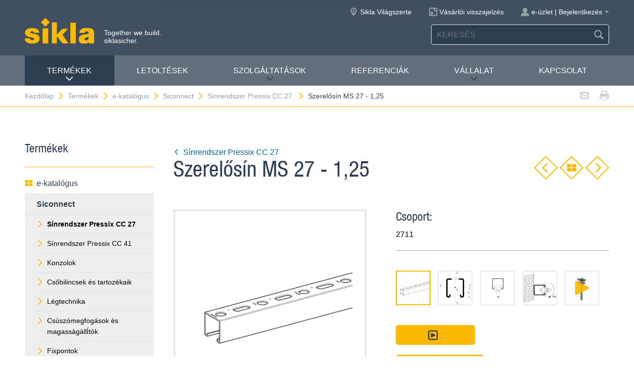

--- FILE ---
content_type: text/html; charset=utf-8
request_url: https://www.sikla.hu/kezdlap-134275/termkek-134301/e-katalgus-134277/siconnect-12266/snrendszer-pressix-cc-27--59557/szerelsn-ms-27-125-127103
body_size: 9186
content:
<!DOCTYPE html>
<!--[if IE 9 ]><html class="ie9" lang="de"> <![endif]-->
<!--[if !(IE)]><!--><html lang="de"> <!--<![endif]-->
<head>
  <title>Szerelősín MS 27 - 1,25 | Sikla</title>  <!-- Meta -->
  <meta charset="utf-8">
  <meta http-equiv="X-UA-Compatible" content="IE=Edge">
  <meta name="viewport" content="width=device-width, initial-scale=1, user-scalable=no">
  <!-- Styles -->
  <link rel="stylesheet" href="/fast/599/style.css">
  <link rel="shortcut icon" href="/fast/599/favicon.ico">

  <!-- Slider -->
  <link rel="stylesheet" href="/fast/599/swiper.css">

    <link rel="stylesheet" href="/fast/599/awesomplete_sikla.css">

  <script>
    // Picture element HTML5 shiv
    document.createElement( "picture" );
  </script>
  <script src="/fast/599/picturefill.min.js" async></script>
  <!-- Matomo -->
  <script>
    var _paq = window._paq = window._paq || [];
    /* tracker methods like "setCustomDimension" should be called before "trackPageView" */
    _paq.push(['trackPageView']);
    _paq.push(['enableLinkTracking']);
    (function() {
      var u="//matomo.sikla.com/";
      _paq.push(['setTrackerUrl', u+'matomo.php']);
      _paq.push(['setSiteId', '44']);
      var d=document, g=d.createElement('script'), s=d.getElementsByTagName('script')[0];
      g.async=true; g.src=u+'matomo.js'; s.parentNode.insertBefore(g,s);
    })();
  </script>
  <!-- End Matomo Code -->
  
  <!-- Matomo Tag Manager -->
  <script>
    var _mtm = window._mtm = window._mtm || [];
    _mtm.push({'mtm.startTime': (new Date().getTime()), 'event': 'mtm.Start'});
    (function() {
      var d=document, g=d.createElement('script'), s=d.getElementsByTagName('script')[0];
      g.async=true; g.src='https://matomo.sikla.com/js/container_S0oxfmuP.js'; s.parentNode.insertBefore(g,s);
    })();
  </script>
  <!-- End Matomo Tag Manager -->

  <script src="/fast/599/awesomplete_sikla.js"></script>
</head><body>
    <!-- Start Mobile Navigation -->
<div class="nav-overlay">
  <header class="nav-overlay__header">
        <i class="icon icon--cross--yellow js-nav-toggle"></i>
  </header>
  <nav>
    <ul class="nav-overlay__main bx-top-xs">
      <li class="nav-overlay__main__item"><a class="nav-overlay__link link--alt link--block" href="/kezdlap-134275">Kezdőlap</a></li>
                  <li class="nav-overlay__main__item">
              <a class="nav-overlay__link link--alt link--block js-drop" href="/kezdlap-134275/termkek-134301"><i class="nav-overlay__link__icon icon icon--arrow--dark"></i>Termékek</a>
              <ul class="nav-overlay__sub">
                <li class="nav-overlay__sub__item">
                  <a class="nav-overlay__link link--alt link--block js-drop" href="/kezdlap-134275/termkek-134301/e-katalgus-134277"><i class="nav-overlay__link__icon icon icon--arrow--dark"></i><i class="icon icon--overview"></i>e-katalógus</a>
                  <div class="nav-overlay__lowest">
                    <div class="grid grid--gutter">
                                          <div class="column column--1-2-l">
                        <a class="catalog-link catalog-link--light" href="/kezdlap-134275/termkek-134301/e-katalgus-134277/siconnect-12266">
                          <img src="/fast/602/siconnect.jpg" alt="" class="catalog-link__img">
                          <div class="catalog-link__content">
                            <div class="catalog-link__title">Siconnect</div>
                            <small class="catalog-link__desc">Az átfogó termékválaszték az épületgépészet számára</small>
                          </div>
                        </a>
                      </div>
                                          <div class="column column--1-2-l">
                        <a class="catalog-link catalog-link--light" href="/kezdlap-134275/termkek-134301/e-katalgus-134277/simotec-15072">
                          <img src="/fast/602/simotec.jpg" alt="" class="catalog-link__img">
                          <div class="catalog-link__content">
                            <div class="catalog-link__title">Simotec</div>
                            <small class="catalog-link__desc">A rugalmas építődoboz, ipari- és szerkezetépítésekhez.<br />
<br />
</small>
                          </div>
                        </a>
                      </div>
                                          <div class="column column--1-2-l">
                        <a class="catalog-link catalog-link--light" href="/kezdlap-134275/termkek-134301/e-katalgus-134277/simetrix-390715">
                          <img src="/fast/602/simetrix_01_250x250.jpg" alt="" class="catalog-link__img">
                          <div class="catalog-link__content">
                            <div class="catalog-link__title">siMetrix</div>
                            <small class="catalog-link__desc">A moduláris háromdimenzionális klikk rendszer</small>
                          </div>
                        </a>
                      </div>
                                        </div>
                    <div class="grid grid--gutter bx-top-xs">
                    
<div class="column column--1-2-s">
<a href="/kezdlap-134275/termkek-134301/e-katalgus-134277/termkek-a-z-134302" class="link link--pill"><i class="icon icon--list"></i>Termékek A-Z</a>
</div>
<div class="column column--1-2-s">
<a href="/kezdlap-134275/termkek-134301/e-katalgus-134277/j-termkek-134294" class="link link--pill"><i class="icon icon--star"></i>Új termékek</a>
</div>                      <div class="column column--1-2-s">
                        <a href="/kezdlap-134275/termkek-134301/e-katalgus-134277" class="link link--pill"><i class="icon icon--overview"></i>e-katalógus megtekintése</a>
                      </div>
                    </div>
                  </div>
                </li>
                
<li class="nav-overlay__sub__item">
<a class="nav-overlay__link link--alt link--block js-drop" href="/kezdlap-134275/termkek-134301/uezleti-terueletek-134283"><i class="nav-overlay__link__icon icon icon--arrow--dark"></i><i class="icon icon--apps"></i>Üzleti területek</a>
<div class="nav-overlay__lowest">
<div class="grid grid--gutter">
<div class="column column--1-2-s">
<a href="/kezdlap-134275/termkek-134301/uezleti-terueletek-134283/pueletek-mszaki-felszerelse-134317" class="link link--pill">Épületek műszaki felszerelése</a>
</div>
<div class="column column--1-2-s">
<a href="/kezdlap-134275/termkek-134301/uezleti-terueletek-134283/ipari-s-szerkezetpts-134285" class="link link--pill">Ipari- és szerkezetépítés</a>
</div>
<div class="column column--1-2-s">
<a href="/kezdlap-134275/termkek-134301/uezleti-terueletek-134283" class="link link--pill"><i class="icon icon--apps"></i>Üzleti területek megtekintése</a>
</div>
</div>
</div>
</li>
<li class="nav-overlay__sub__item">
<a class="nav-overlay__link link--alt link--block" href="/kezdlap-134275/termkek-134301/siframo-one-screw-technology-380337"><i class="icon icon--cup--yellow"></i>siFramo One-Screw Technology</a>
</li>
<li class="nav-overlay__sub__item">
<a class="nav-overlay__link link--alt link--block" href="/kezdlap-134275/termkek-134301/ellenrzoett-biztonsg-134282"><i class="icon icon--lock"></i>Ellenőrzött biztonság</a>
</li>              </ul>
            </li>    
          
<li class="nav-overlay__main__item">
<a class="nav-overlay__link link--alt link--block" href="/kezdlap-134275/letoeltsek-134276">Letöltések</a>
</li>
<li class="nav-overlay__main__item">
<a class="nav-overlay__link link--alt link--block js-drop" href="/kezdlap-134275/szolgltatsok-134288"><i class="nav-overlay__link__icon icon icon--arrow--dark"></i>Szolgáltatások</a>
<ul class="nav-overlay__sub">
<li class="nav-overlay__sub__item"><a class="nav-overlay__link link--alt link--block" href="/kezdlap-134275/szolgltatsok-134288/szolgltatsaink-ttekintse-134289">Szolgáltatásaink áttekintése</a></li>
<li class="nav-overlay__sub__item"><a class="nav-overlay__link link--alt link--block" href="/kezdlap-134275/szolgltatsok-134288/tervezs-134299">Tervezés</a></li>
<li class="nav-overlay__sub__item"><a class="nav-overlay__link link--alt link--block" href="/kezdlap-134275/szolgltatsok-134288/elregyrt-szolgltats-134321">Előregyártó szolgáltatás</a></li>
<li class="nav-overlay__sub__item"><a class="nav-overlay__link link--alt link--block" href="/kezdlap-134275/szolgltatsok-134288/projekttmogats-134304">Projekttámogatás</a></li>
<li class="nav-overlay__sub__item"><a class="nav-overlay__link link--alt link--block" href="/kezdlap-134275/szolgltatsok-134288/oktats-134303">Oktatás</a></li>
<li class="nav-overlay__sub__item"><a class="nav-overlay__link link--alt link--block" href="/kezdlap-134275/szolgltatsok-134288/szoftveres-eszkoezoek-393260">Szoftveres eszközök</a></li>
</ul>
</li>
<li class="nav-overlay__main__item">
<a class="nav-overlay__link link--alt link--block" href="/kezdlap-134275/referencik-134307">Referenciák</a>
</li>
<li class="nav-overlay__main__item">
<a class="nav-overlay__link link--alt link--block js-drop" href="/kezdlap-134275/vllalat-134320"><i class="nav-overlay__link__icon icon icon--arrow--dark"></i>VÁLLALAT</a>
<ul class="nav-overlay__sub">
<li class="nav-overlay__sub__item"><a class="nav-overlay__link link--alt link--block" href="/kezdlap-134275/vllalat-134320/magunkrl-387813">Magunkról</a></li>
<li class="nav-overlay__sub__item"><a class="nav-overlay__link link--alt link--block" href="/kezdlap-134275/vllalat-134320/sikla-magyarorszg-134309">Sikla Magyarország</a></li>
<li class="nav-overlay__sub__item"><a class="nav-overlay__link link--alt link--block" href="/kezdlap-134275/vllalat-134320/nemzetkoezi-sikla-134308">Nemzetközi Sikla</a></li>
<li class="nav-overlay__sub__item"><a class="nav-overlay__link link--alt link--block" href="/kezdlap-134275/vllalat-134320/innovcik-387941">Innovációk</a></li>
<li class="nav-overlay__sub__item"><a class="nav-overlay__link link--alt link--block" href="/kezdlap-134275/vllalat-134320/minsgirnyts-134305">Minőségirányítás</a></li>
<li class="nav-overlay__sub__item"><a class="nav-overlay__link link--alt link--block" href="/kezdlap-134275/vllalat-134320/hrek-134295">Hírek</a></li>
</ul>
</li>
<li class="nav-overlay__main__item">
<a class="nav-overlay__link link--alt link--block" href="/kezdlap-134275/kapcsolat-134287">Kapcsolat</a>
</li>    </ul>
    <ul class="nav-overlay__meta">
      
<li><a class="link--alt link--block" href="/kezdlap-134275/oldaltrkp-134312">Oldaltérkép</a></li>
<li><a class="link--alt link--block" href="/kezdlap-134275/adatvdelem-134274">Adatvédelem</a></li>
<li><a class="link--alt link--block" href="/kezdlap-134275/impresszum-134284">Impresszum</a></li>    </ul>
  </nav>
</div>
<!-- End Mobile Navigation -->  <div class="page">
    <!-- Start Header -->
    <header class="header">
      <section class="header__widgets">
  <div class="ob-box-wide ob-box-center ob-box-padded ob-rel-1010">
    <section class="header__widgets__section">
  <div class="header__widgets__group">
    <div class="nav-toggle-widget header__widget js-nav-toggle"><i class="header__widget__icon icon icon--burger"></i></div>
  </div>
  <a class="header__logo header__widget" href="/kezdlap-134275"><img src="/fast/599/logo.svg" alt=""></a>
  <div class="header__widget">
    <div class="slogan">Together we build. <br/>siklasicher.</div>
  </div>
  </section>
    <section class="header__widgets__section header__widgets__section--right">
      <div class="header__widgets__group">
                <nav class="nav-meta header__widget mq-hide-xxxl">
                  </nav>
                  <a class="header__widget" href="/kezdlap-134275/vllalat-134320/nemzetkoezi-sikla-134308">
            <i class="header__widget__icon icon icon--location--grey"></i>
            <span class="header__widget__text mq-hide-xxxl">Sikla Világszerte</span>
          </a>
                    <a class="header__widget" href="https://www.surveymonkey.com/r/B58PPNR" target="_blank">
              <i class="header__widget__icon icon icon--service-portal"></i>
              <span class="header__widget__text mq-hide-xxxl">Vásárlói visszajelzés </span>
          </a>
                    <div class="login-widget header__widget">
    <a class="login-widget__toggle" href="/kezdlap-134275/az-n-sikla-oldalam-134290">
      <i class="header__widget__icon icon icon--figure--grey"></i>
      <span class="header__widget__text mq-hide-xxxl">e-üzlet | Bejelentkezés</span>
      <i class="login-widget__arrow header__widget__icon icon icon--arrow-fill--grey mq-hide-xxl"></i>
    </a>
    <div class="login-widget__dropdown">
          <form method="POST" action="/kezdlap-134275/termkek-134301/e-katalgus-134277/siconnect-12266/snrendszer-pressix-cc-27--59557/szerelsn-ms-27-125-127103" class="login-form box">
        <input name="action" type="hidden" value="login"/>
        <div class="field field--wide bx-top-0 bx-bot-0">
          <label class="field__label" for="field-text">Bejelentkezés</label>
          <input name="username" type="text"/>
        </div>
        <div class="field field--wide bx-top-xs bx-bot-0">
          <label class="field__label" for="field-text">Jelszó</label>
          <input name="password" type="password"/>
        </div>
        <button class="btn btn--primary btn--small btn--block bx-top-s">Bejelentkezés</button>
        <p class="bx-bot-xs"><a href="#" class="link js-password-popup-open">Elfelejtett jelszó</a></p>        <p class="bx-top-xs"><a href="/kezdlap-134275/az-n-sikla-oldalam-134290/szemlyes-adatok-134298" class="link">Regisztáció</a></p>      </form>
        </div>
  </div>
        </div>
      <div class="header__widgets__group">
        <form action="/kezdlap-134275/keressi-eredmny-134316" class="search-form header__widget">
          <div class="field--dark">
            <input id="headerwidget-search" type="search" name="suche" placeholder="KERESÉS">
            <button class="field__icon icon icon--search"></button>
          </div>
        </form>
            </div>
    </section>
  </div>
</section>      <nav class="nav-desktop">
  <div class="ob-box-wide ob-box-center ob-box-padded">
    <ul class="nav-desktop__list">
                <li class="nav-desktop__item">
            <a class="nav-desktop__title is-active tx-upper js-drop" href="/kezdlap-134275/termkek-134301">
              Termékek<i class="icon icon--arrow--dark"></i>
            </a>
            <div class="megamenu nav-desktop__dropdown">
                <div class="ob-clear">
                    <div class="megamenu__pane megamenu__pane--main box">
                        <a class="megamenu__title link--alt" href="/kezdlap-134275/termkek-134301/e-katalgus-134277"><i class="icon icon--mar-r icon--overview"></i>e-katalógus</a>
                                                  <a class="catalog-link catalog-link--dark bx-bot-xs" href="/kezdlap-134275/termkek-134301/e-katalgus-134277/siconnect-12266">
                            <img src="/fast/602/siconnect.jpg" alt="" class="catalog-link__img">
                            <div class="catalog-link__content">
                              <span class="catalog-link__title">Siconnect</span>
                              <small class="catalog-link__desc">Az átfogó termékválaszték az épületgépészet számára</small>
                            </div>
                          </a>
                                                  <a class="catalog-link catalog-link--dark bx-bot-xs" href="/kezdlap-134275/termkek-134301/e-katalgus-134277/simotec-15072">
                            <img src="/fast/602/simotec.jpg" alt="" class="catalog-link__img">
                            <div class="catalog-link__content">
                              <span class="catalog-link__title">Simotec</span>
                              <small class="catalog-link__desc">A rugalmas építődoboz, ipari- és szerkezetépítésekhez.<br />
<br />
</small>
                            </div>
                          </a>
                                                  <a class="catalog-link catalog-link--dark bx-bot-xs" href="/kezdlap-134275/termkek-134301/e-katalgus-134277/simetrix-390715">
                            <img src="/fast/602/simetrix_01_250x250.jpg" alt="" class="catalog-link__img">
                            <div class="catalog-link__content">
                              <span class="catalog-link__title">siMetrix</span>
                              <small class="catalog-link__desc">A moduláris háromdimenzionális klikk rendszer</small>
                            </div>
                          </a>
                                            </div>
                    <div class="megamenu__pane megamenu__pane--sub box">
                      
<a class="megamenu__title link--alt" href="/kezdlap-134275/termkek-134301/uezleti-terueletek-134283"><i class="icon icon--mar-r icon--apps"></i>Üzleti területek</a>
<div class="megamenu__list">
<a class="link link--alt" href="/kezdlap-134275/termkek-134301/uezleti-terueletek-134283/pueletek-mszaki-felszerelse-134317">Épületek műszaki felszerelése</a>
<a class="link link--alt" href="/kezdlap-134275/termkek-134301/uezleti-terueletek-134283/ipari-s-szerkezetpts-134285">Ipari- és szerkezetépítés</a>
</div>
<a class="megamenu__title link--alt" href="/kezdlap-134275/termkek-134301/siframo-one-screw-technology-380337"><i class="icon icon--mar-r icon--cup--yellow"></i>siFramo One-Screw Technology</a>
<a class="megamenu__title link--alt" href="/kezdlap-134275/termkek-134301/ellenrzoett-biztonsg-134282"><i class="icon icon--mar-r icon--lock"></i>Ellenőrzött biztonság</a>                    </div>
                </div>
                <div class="megamenu__bar">
                    <a class="megamenu__close" href="#">Bezár<i class="icon icon--cross"></i></a>
                    
<a href="/kezdlap-134275/termkek-134301/e-katalgus-134277/termkek-a-z-134302"><i class="icon icon--list"></i>Termékek A-Z</a>
<a href="/kezdlap-134275/termkek-134301/e-katalgus-134277/j-termkek-134294"><i class="icon icon--star"></i>Új termékek</a>                    <a href="/kezdlap-134275/termkek-134301/e-katalgus-134277"><i class="icon icon--overview"></i>e-katalógus megtekintése</a>
                </div>
            </div>

          </li>
          <li class="nav-desktop__item"><a class="nav-desktop__title tx-upper" href="/kezdlap-134275/letoeltsek-134276">Letöltések</a></li><li class="nav-desktop__item dropmenu__box"><a class="nav-desktop__title tx-upper js-drop" href="/kezdlap-134275/szolgltatsok-134288">Szolgáltatások<i class="icon icon--arrow--dark"></i></a>
<div class="dropmenu nav-desktop__dropdown">
<a class="link link--alt" href="/kezdlap-134275/szolgltatsok-134288/szolgltatsaink-ttekintse-134289">Szolgáltatásaink áttekintése</a>
<a class="link link--alt" href="/kezdlap-134275/szolgltatsok-134288/tervezs-134299">Tervezés</a>
<a class="link link--alt" href="/kezdlap-134275/szolgltatsok-134288/elregyrt-szolgltats-134321">Előregyártó szolgáltatás</a>
<a class="link link--alt" href="/kezdlap-134275/szolgltatsok-134288/projekttmogats-134304">Projekttámogatás</a>
<a class="link link--alt" href="/kezdlap-134275/szolgltatsok-134288/oktats-134303">Oktatás</a>
<a class="link link--alt" href="/kezdlap-134275/szolgltatsok-134288/szoftveres-eszkoezoek-393260">Szoftveres eszközök</a></div></li><li class="nav-desktop__item"><a class="nav-desktop__title tx-upper" href="/kezdlap-134275/referencik-134307">Referenciák</a></li><li class="nav-desktop__item dropmenu__box"><a class="nav-desktop__title tx-upper js-drop" href="/kezdlap-134275/vllalat-134320">VÁLLALAT<i class="icon icon--arrow--dark"></i></a>
<div class="dropmenu nav-desktop__dropdown">
<a class="link link--alt" href="/kezdlap-134275/vllalat-134320/magunkrl-387813">Magunkról</a>
<a class="link link--alt" href="/kezdlap-134275/vllalat-134320/sikla-magyarorszg-134309">Sikla Magyarország</a>
<a class="link link--alt" href="/kezdlap-134275/vllalat-134320/nemzetkoezi-sikla-134308">Nemzetközi Sikla</a>
<a class="link link--alt" href="/kezdlap-134275/vllalat-134320/innovcik-387941">Innovációk</a>
<a class="link link--alt" href="/kezdlap-134275/vllalat-134320/minsgirnyts-134305">Minőségirányítás</a>
<a class="link link--alt" href="/kezdlap-134275/vllalat-134320/hrek-134295">Hírek</a></div></li><li class="nav-desktop__item"><a class="nav-desktop__title tx-upper" href="/kezdlap-134275/kapcsolat-134287">Kapcsolat</a></li>    </ul>
  </div>
</nav>                </header>
    <!-- End header -->
    <section class="header__meta mq-hide-xxxl">
  <div class="ob-box-wide ob-box-center ob-box-padded">
    <div class="page-actions">
            <a href="mailto:?subject=www.sikla.hu%20-%20e-katal%C3%B3gus&amp;body=%3Ca%20href%3D%22https%3A%2F%2Fwww.sikla.hu%2Fkezdlap-134275%2Ftermkek-134301%2Fe-katalgus-134277%22%3Ewww.sikla.hu%20-%20e-katal%C3%B3gus%3C%2Fa%3E%0A%0Ahttps%3A%2F%2Fwww.sikla.hu%2Fkezdlap-134275%2Ftermkek-134301%2Fe-katalgus-134277"><i class="icon icon--mail--grey"></i></a>
      <a href="javascript:window.print()"><i class="icon icon--printer--grey"></i></a>
    </div><nav class="breadcrumb">
<a href="/kezdlap-134275">Kezdőlap<i class="icon icon--arrow--yellow"></i></a>
<a href="/kezdlap-134275/termkek-134301/e-katalgus-134277">Termékek<i class="icon icon--arrow--yellow"></i></a>
<a href="/kezdlap-134275/termkek-134301/e-katalgus-134277">e-katalógus<i class="icon icon--arrow--yellow"></i></a>
<a href="/kezdlap-134275/termkek-134301/e-katalgus-134277/siconnect-12266">Siconnect<i class="icon icon--arrow--yellow"></i></a>
<a href="/kezdlap-134275/termkek-134301/e-katalgus-134277/siconnect-12266/snrendszer-pressix-cc-27--59557">Sínrendszer Pressix CC 27 <i class="icon icon--arrow--yellow"></i></a>
<a href="/kezdlap-134275/termkek-134301/e-katalgus-134277/siconnect-12266/snrendszer-pressix-cc-27--59557/szerelsn-ms-27-125-127103">Szerelősín MS 27 - 1,25</a></nav>  </div>
</section>  <section class="block block--blank block--padded">
    <div class="ob-box-wide ob-box-center ob-box-padded">
      <aside class="sidebar ob-container">
  <h5 class="accordion__toggle boxes__title--dark box--pad-s mq-show-xxl js-drop">
    Termékek<i class="icon icon--arrow--yellow"></i>
  </h5>
  <div class="sidebar__widget is-active ob-container mq-hide-xxl">
    <h5 class="sidebar__title">Termékek</h5>
    <ul class="sidebar__list">
              <li>
          <a class="link link--alt link--block" href="/kezdlap-134275/termkek-134301/e-katalgus-134277">
            <i class="icon icon--overview"></i>e-katalógus          </a>
        </li>
        <li><a class="link link--alt link--block box--fill" href="/kezdlap-134275/termkek-134301/e-katalgus-134277/siconnect-12266"><strong>Siconnect</strong></a><li class="box--fill"><ul class="link--items"><li><a class="link--block" href="/kezdlap-134275/termkek-134301/e-katalgus-134277/siconnect-12266/snrendszer-pressix-cc-27--59557"><i class="icon icon--arrow--yellow"></i><strong>Sínrendszer Pressix CC 27 </strong></a></li><li><a class="link--block" href="/kezdlap-134275/termkek-134301/e-katalgus-134277/siconnect-12266/snrendszer-pressix-cc-41-47663"><i class="icon icon--arrow--yellow"></i>Sínrendszer Pressix CC 41</a></li><li><a class="link--block" href="/kezdlap-134275/termkek-134301/e-katalgus-134277/siconnect-12266/konzolok-12554"><i class="icon icon--arrow--yellow"></i>Konzolok</a></li><li><a class="link--block" href="/kezdlap-134275/termkek-134301/e-katalgus-134277/siconnect-12266/csbilincsek-s-tartozkaik-12267"><i class="icon icon--arrow--yellow"></i>Csőbilincsek és tartozékaik</a></li><li><a class="link--block" href="/kezdlap-134275/termkek-134301/e-katalgus-134277/siconnect-12266/lgtechnika-12337"><i class="icon icon--arrow--yellow"></i>Légtechnika</a></li><li><a class="link--block" href="/kezdlap-134275/termkek-134301/e-katalgus-134277/siconnect-12266/csszmegfogsok-s-magassglltk-12647"><i class="icon icon--arrow--yellow"></i>Csúszómegfogások ès magassàgàllÍtòk</a></li><li><a class="link--block" href="/kezdlap-134275/termkek-134301/e-katalgus-134277/siconnect-12266/fixpontok-13084"><i class="icon icon--arrow--yellow"></i>Fixpontok</a></li><li><a class="link--block" href="/kezdlap-134275/termkek-134301/e-katalgus-134277/siconnect-12266/szerkezet-s-trapzlemezfueggesztk-12674"><i class="icon icon--arrow--yellow"></i>Szerkezet- és trapézlemezfüggesztők</a></li><li><a class="link--block" href="/kezdlap-134275/termkek-134301/e-katalgus-134277/siconnect-12266/hangszigetel-elemek-12714"><i class="icon icon--arrow--yellow"></i>Hangszigetelő elemek</a></li><li><a class="link--block" href="/kezdlap-134275/termkek-134301/e-katalgus-134277/siconnect-12266/duebelek-s-koetelemek-12737"><i class="icon icon--arrow--yellow"></i>Dübelek és kötőelemek</a></li><li><a class="link--block" href="/kezdlap-134275/termkek-134301/e-katalgus-134277/siconnect-12266/high-corrosion-protection-13345"><i class="icon icon--arrow--yellow"></i>High Corrosion Protection</a></li><li><a class="link--block" href="/kezdlap-134275/termkek-134301/e-katalgus-134277/siconnect-12266/rozsdamentes-13244"><i class="icon icon--arrow--yellow"></i>Rozsdamentes</a></li><li><a class="link--block" href="/kezdlap-134275/termkek-134301/e-katalgus-134277/siconnect-12266/simetrix-46-szerelrendszer-390673"><i class="icon icon--arrow--yellow"></i>siMetrix 46 szerelőrendszer</a></li><li><a class="link--block" href="/kezdlap-134275/termkek-134301/e-katalgus-134277/siconnect-12266/felirati-tblk-13389"><i class="icon icon--arrow--yellow"></i>Felirati táblák</a></li></ul></li></li><li><a class="link link--alt link--block box--fill" href="/kezdlap-134275/termkek-134301/e-katalgus-134277/simotec-15072">Simotec</a></li><li><a class="link link--alt link--block box--fill" href="/kezdlap-134275/termkek-134301/e-katalgus-134277/simetrix-390715">siMetrix</a></li><li><a class="link link--alt link--block" href="/kezdlap-134275/termkek-134301/e-katalgus-134277/termkek-a-z-134302"><i class="icon icon--list"></i>Termékek A-Z</a></li><li><a class="link link--alt link--block" href="/kezdlap-134275/termkek-134301/e-katalgus-134277/j-termkek-134294"><i class="icon icon--star"></i>Új termékek</a></li>        </ul>
        <h5 class="sidebar__title">További információ</h5>
        <ul class="sidebar__list">
              <li><a class="link link--alt link--block" href="/kezdlap-134275/termkek-134301/uezleti-terueletek-134283"><i class="icon icon--apps"></i>Üzleti területek</a></li><li><a class="link link--alt link--block" href="/kezdlap-134275/termkek-134301/siframo-one-screw-technology-380337"><i class="icon icon--cup--yellow"></i>siFramo One-Screw Technology</a></li><li><a class="link link--alt link--block" href="/kezdlap-134275/termkek-134301/ellenrzoett-biztonsg-134282"><i class="icon icon--lock"></i>Ellenőrzött biztonság</a></li>    </ul>
  </div>
</aside>
      <article class="content ob-container">
        
<div class="title ob-clear">
  <div class="title__text">
    <a class="link" href="/kezdlap-134275/termkek-134301/e-katalgus-134277/siconnect-12266/snrendszer-pressix-cc-27--59557">
      <i class="icon icon--rotate180 icon--mar-r icon--arrow--blue"></i>Sínrendszer Pressix CC 27     </a>
    <h2 class="bx-top-0">Szerelősín MS 27 - 1,25</h2>
  </div>
      <p class="title__obj bx-bot-0 hide-in-print">
      <a class="btn--diamond" href="/kezdlap-134275/termkek-134301/e-katalgus-134277/siconnect-12266/snrendszer-pressix-cc-27--59557/szerelkszlet-mos-27-59566"><i class="icon icon--rotate180 icon--arrow--yellow"></i></a>
      <a class="btn--diamond" href="/kezdlap-134275/termkek-134301/e-katalgus-134277/siconnect-12266/snrendszer-pressix-cc-27--59557"><i class="icon icon--overview"></i></a>
      <a class="btn--diamond" href="/kezdlap-134275/termkek-134301/e-katalgus-134277/siconnect-12266/snrendszer-pressix-cc-27--59557/talpaskonzol-ak-27-125-127093"><i class="icon icon--arrow--yellow"></i></a>
    </p>
    </div>
<div class="carousel grid grid--gutter">
  <div class="column column--1-2-m ob-container">
    <div class="carousel__items">
              <figure class="carousel__item js-carousel-item is-active">
                    <img class="item" src="/sixcms/media.php/443/thumbnails/2711_ms_27_25_1_25.tif.46987.png" alt="">
                  </figure>
                <figure class="carousel__item js-carousel-item">
                    <img class="item" src="/sixcms/media.php/443/thumbnails/1111_ms_s01m.tif.46756.png" alt="">
                  </figure>
                <figure class="carousel__item js-carousel-item">
                    <img class="item" src="/sixcms/media.php/443/thumbnails/2711_montageschiene_27_bild.tif.46757.png" alt="">
                      <figcaption class="carousel__caption">max. zul. Punkttragfähigkeit F<sub>z</sub></figcaption>
                    </figure>
                <figure class="carousel__item js-carousel-item">
                    <img class="item" src="/sixcms/media.php/443/thumbnails/1111_ms_kr01.2255.tif.45489.png" alt="">
                      <figcaption class="carousel__caption">max. terhelhetőség</figcaption>
                    </figure>
                <figure class="carousel__item js-carousel-item js-carousel-item-video">
          <div class="carousel-video">
            <iframe src="https://player.vimeo.com/video/180876823?dnt=1" frameborder="0" webkitallowfullscreen mozallowfullscreen allowfullscreen></iframe>
          </div>
        </figure>
            </div>
          <div class="carousel__bullets">
        <div class="carousel__bullet js-carousel-toggle is-active"></div><div class="carousel__bullet js-carousel-toggle"></div><div class="carousel__bullet js-carousel-toggle"></div><div class="carousel__bullet js-carousel-toggle"></div><div class="carousel__bullet js-carousel-toggle"></div>      </div>
        </div>
  <div class="column column--1-2-m ob-container">
        <h5 class="bx-bot-xs">Csoport:</h5><p class="bx-top-xs">2711</p><hr class='bx-top-xs'>          <div class="carousel__thumbs mq-hide-l">
        <div class="grid grid--gutter">
          <div class="column column--1-5-s js-carousel-thumb is-active"><img class="carousel__thumb" src="/sixcms/media.php/443/thumbnails/2711_ms_27_25_1_25.tif.46987.png" alt=""></div><div class="column column--1-5-s js-carousel-thumb"><img class="carousel__thumb" src="/sixcms/media.php/443/thumbnails/1111_ms_s01m.tif.46756.png" alt=""></div><div class="column column--1-5-s js-carousel-thumb"><img class="carousel__thumb" src="/sixcms/media.php/443/thumbnails/2711_montageschiene_27_bild.tif.46757.png" alt=""></div><div class="column column--1-5-s js-carousel-thumb"><img class="carousel__thumb" src="/sixcms/media.php/443/thumbnails/1111_ms_kr01.2255.tif.45489.png" alt=""></div><div class="column column--1-5-s js-carousel-thumb"><img class="carousel__thumb" src="/sixcms/media.php/620/Blockset%20PBS%2027.jpg" alt=""><i class="carousel__thumb__icon icon icon--play"></i></div>        </div>
      </div>
            <p>
        <a class="btn btn--primary btn--small js-carousel-video-trigger"
           href="javascript:void(0);"
           ><i class="icon icon--box-play"></i></a>
      </p>
          <p>
      <a class="btn btn--primary btn--small"
         href="/x/kezdlap-134275/termkek-134301/e-katalgus-134277/siconnect-12266/snrendszer-pressix-cc-27--59557/szerelsn-ms-27-125-127103?template=ec_pdf&kapitelId=59557&katalogId=12266"
         target="_blank"
         ><i class="icon icon--box-list"></i>Termék PDF-ként</a>
          </p>
  </div>
  </div>
<div class="legacyCss">
    
    <h2>Alkalmazás</h2><p>Traverzerek, falikonzolok és tartókeretek egyszerű és precíz kivitelezéséhez az építkezésen vagy műhelyi előszereléshez.A sínek kompatibilisek az összes Pressix CC 27 termékrendszerrel.</p>        <h2>Szerelés</h2><p>Egyszerű rögzítés a Profilszeg PN.</p>    <h2>Műszaki adatok</h2><div class="table-wrap" style="margin:0;padding-bottom:1px;"><table class="transtab"><tr valign="top"><td> Anyag:<br />
</td><td> Acél 1.0350, tüzihorganyzott DIN EN 10346 szerint. </td></tr></table></div><p></p><div class="table-wrap"><table class="texttab"><tr valign="top"><th class="left"> Típus<br />
B/H/s [mm]<br />
</td><th> Ellenállási nyomaték<br />
[cm<sup>3</sup> ]<br />
</td><th> Tehetetlenségi nyomaték<br />
[cm<sup>4</sup> ]<br />
</td><th> Tehetetlenségi sugár<br />
[cm]<br />
</td></tr><tr valign="top"><td nowrap="nowrap"> 27/15/1,25<br />
</td><td> W<sub>y</sub> : 0,25<br />
W<sub>z</sub> : 0,64<br />
</td><td> l<sub>y</sub> : 0,20<br />
l<sub>z</sub> : 0,86<br />
</td><td> i<sub>y</sub> : 0,54<br />
i<sub>z</sub> : 1,13<br />
</td></tr><tr valign="top"><td nowrap="nowrap"> 27/25/1,25<br />
</td><td> W<sub>y</sub> : 0,55<br />
W<sub>z</sub> : 0,95<br />
</td><td> l<sub>y</sub> : 0,72<br />
l<sub>z</sub> : 1,28<br />
</td><td> i<sub>y</sub> : 0,92<br />
i<sub>z</sub> : 1,30<br />
</td></tr><tr valign="top"><td nowrap="nowrap"> 27/37/1,25<br />
</td><td> W<sub>y</sub> : 1,03<br />
W<sub>z</sub> : 1,31<br />
</td><td> l<sub>y</sub> : 1,97<br />
l<sub>z</sub> : 1,78<br />
</td><td> i<sub>y</sub> : 1,27<br />
i<sub>z</sub> : 1,21 </td></tr></table></div><p></p><div class="table-wrap"><table class="texttab"><tr valign="top"><th class="left"> Típus<br />
B/H/s [mm]<br />
<br />
</td><th> Keresztmetszet<br />
A [cm<sup>2</sup> ]<br />
<br />
</td><th> Távolság<br />
e [cm]<br />
<br />
</td><th> max. megengedett <br />
Pont terhelésképesség<br />
F<sub>max</sub> (Zug) [kN]<br />
</td><th> engedélyezett szártartó nyomaték<br />
Mq [Nm]<br />
</td></tr><tr valign="top"><td nowrap="nowrap"> 27/15/1,25 </td><td align="center"> 0,67 </td><td align="center"> 0,80 </td><td align="center"> 1,5 </td><td align="center"> 10<br />
</td></tr><tr valign="top"><td nowrap="nowrap"> 27/25/1,25 </td><td align="center"> 0,92 </td><td align="center"> 1,30 </td><td align="center"> 1,5 </td><td align="center"> 10<br />
</td></tr><tr valign="top"><td nowrap="nowrap"> 27/37/1,25 </td><td align="center"> 1,22 </td><td align="center"> 1,91 </td><td align="center"> 1,5 </td><td align="center"> 10 <br />
</td></tr></table></div><p>Figyelmeztetés: Az összes értéknél figyelembe kell venni a lyukasztást.</p>  
  <p><b>Lastwerttabelle:</b></p><p>  <a class="link" href="/kezdlap-134275/termkek-134301/e-katalgus-134277/siconnect-12266/snrendszer-pressix-cc-27--59557/montageschienen-ms-2715-2725-und-2737-377746">Montageschienen MS 27/15, 27/25 und 27/37</a><br />
  </p>    <h2>Engedélyek</h2><div class="table-wrap" style="margin:0;padding-bottom:1px;"><table class="transtab"><tr valign="top"><td>&nbsp;</td><td><br />
</td></tr><tr valign="top"><td nowrap="nowrap"> <img src="/sixcms/media.php/444/thumbnails/Ral-zeichen_grau_600dpi.tif.29445.png" border="0" /><br />
</td><td> Dieses Produkt wurde mit dem "Gütezeichen Rohrbefestigung" ausgezeichnet und unterliegt der Fremdüberwachung nach RAL GZ-655. </td></tr></table></div><p> </p>  
  
      <div class="bestellform">
      <form action="/kezdlap-134275/termkek-134301/e-katalgus-134277/siconnect-12266/snrendszer-pressix-cc-27--59557/szerelsn-ms-27-125-127103" method="post" name="artikelliste">
        <input name="action" type="hidden" value="add" />
        <input name="vorherige_seite" type="hidden" value="1111111" />
        <div class="table-wrap">
          <table class="bestelltab">
            <tr>
              <th class="left">Típus</th><th class="center">Hossz<br />
[m]</th><th class="center">G <br />
[kg/m]</th><th class="center">Csom.<br />
egység<br />
[m]</th>              <th class="right">Cikkszám</th>
                          </tr>
            <tr class="alt"><td class="left">27/15/1,25</td><td class="center">2</td><td class="center">0,60</td><td class="center">20</td>                <td class="right"><b>110856</b></td>
                </tr><tr><td class="left">27/25/1,25</td><td class="center">2</td><td class="center">0,79</td><td class="center">20</td>                <td class="right"><b>110857</b></td>
                </tr><tr class="alt"><td class="left">27/25/1,25</td><td class="center">6</td><td class="center">0,79</td><td class="center">36</td>                <td class="right"><b>110858</b></td>
                </tr><tr><td class="left">27/37/1,25</td><td class="center">2</td><td class="center">0,89</td><td class="center">20</td>                <td class="right"><b>110569</b></td>
                </tr><tr class="alt"><td class="left">27/37/1,25</td><td class="center">6</td><td class="center">0,89</td><td class="center">24</td>                <td class="right"><b>110570</b></td>
                </tr>
          </table>
        </div>      </form>
    </div>
    </div>
<script>
  var _mtm = _mtm || [];
  _mtm.push({
    'page_type': 'Produktdetailseite',
    'event': 'productView',
    'ecommerce': {
      'productView': {
        'productName': 'Szerelősín MS 27 - 1,25',
        'productCategory': ['Siconnect', 'Sínrendszer Pressix CC 27 ']
      }
    }
  });
</script>
      </article>
    </div>
  </section>
  <section class="cta-links grid" style="margin-top: 50px">    <a class="cta-link column column--1-2-s column--1-4-xl" href="/kezdlap-134275/termkek-134301/e-katalgus-134277/mszaki-adatok-134318">
      <i class="icon icon--document--dark"></i>
      <div>Műszaki adatok</div>
    </a>    <a class="cta-link column column--1-2-s column--1-4-xl" href="/kezdlap-134275/termkek-134301/e-katalgus-134277/a-ral-minsgi-jel-134306">
      <i class="icon icon--badge--dark"></i>
      <div>A RAL minőségi jel</div>
    </a>    <a class="cta-link column column--1-2-s column--1-4-xl" href="/kezdlap-134275/termkek-134301/e-katalgus-134277/szerelstechnika-134292">
      <i class="icon icon--tool--dark"></i>
      <div>Szereléstechnika</div>
    </a>    <a class="cta-link column column--1-2-s column--1-4-xl" href="/kezdlap-134275/termkek-134301/e-katalgus-134277/fsz-134271">
      <i class="icon icon--text--dark"></i>
      <div>ÁFSZ</div>
    </a></section>  <div class="popup">
  <header class="popup__header">
    <i class="popup__icon icon mq-hide-m"></i>
    <div class="popup__close link--alt ob-flt-r js-popup-close">
      <i class="icon icon--cross-fat"></i>
      <span class="popup__close__text mq-hide-m">Bezár</span>
    </div>
    <h4 class="popup__title bx-top-0 bx-bot-0"></h4>
  </header>
  <section class="popup__content ob-container"></section>
</div>    <footer class="footer">
    <img class="block__bg block__bg--top mq-hide-m" src="/fast/599/diamonds-center.svg" alt="">
    <div class="ob-box-wide ob-box-center ob-box-padded ob-rel">
      <div class="footer__top"><i class="icon icon--arrow--dark"></i></div>
      <a class="footer__logo mq-hide-m" href="/kezdlap-134275"><img src="/fast/599/logo.svg" alt=""></a>

      <div class="grid grid--gutter">
        <div class="column column--1-2-xl">
          <div class="footer__widget__title mq-show-m js-drop"><i class="icon icon--arrow--white"></i>Kapcsolat</div>
          <div class="footer__widget__group grid grid--gutter mq-hide-m">
            <div class="footer__widget column column--1-2-s box">
              <p>Sikla Hungária Kft<br />1117 Budapest<br />Dombóvári út 10-11</p>            </div>
            <div class="footer__widget column column--1-2-s box">
              <ul class="list list--icons">
<li><i class="icon icon--phone"> </i>+36/1-206-5182</li>
<li><i class="icon icon--fax"> </i>+36/1-204-9003</li>
<li><i class="icon icon--letter--yellow"> </i><a href="mailto:info@sikla.hu" class="link--bright">info@sikla.hu</a></li>
</ul>            </div>
          </div>
        </div>
        <div class="column column--1-2-xl">
                  <div class="footer__widget__group grid grid--gutter mq-hide-m">
                          <div class="footer__widget column column--1-2-s box mq-hide-m">
                <h5 class="tx-light">Miben segíthetünk?</h5>
                <p>Vegye fel velünk a kapcsolatot. Szívesen állunk a rendelkezésére!</p>
                <p><a href="/kezdlap-134275/kapcsolat-134287" class="btn btn--primary btn--small btn--block">Vegye fel velünk a kapcsolatot most</a></p>
              </div>
                        </div>
        </div>
        <div class="footer__widget column box">
          <p>LÁTOGASSA MEG NEMZETKÖZI WEBOLDALUNKAT<br /><a href="http://www.sikla.com" class="link--bright">SIKLA INTERNATIONAL</a></p>        </div>
      </div>

      <hr>
      <nav class="nav-social">
        <div>­<a href="https://www.linkedin.com/company/sikla-hungária-kft/" target="_blank"><i class="icon icon--linkedin"></i>­</a></div>      </nav>
      <nav class="nav-meta">
        <a href="/kezdlap-134275">Kezdőlap</a> <a href="/kezdlap-134275/termkek-134301/e-katalgus-134277/fsz-134271">ÁFSZ</a> <a href="/kezdlap-134275/oldaltrkp-134312">Oldaltérkép</a> <a href="/kezdlap-134275/adatvdelem-134274">Adatvédelem</a> <a href="/kezdlap-134275/impresszum-134284">Impresszum</a>        <a href="#" onclick="UC_UI.showSecondLayer();"></a>
      </nav>
    </div>
  </footer>
</div>

<script src="/fast/599/dom.min.js"></script>
<script src="/fast/599/modernizr.min.js"></script>
<script src="/fast/599/mobile-nav.min.js"></script>
<script src="/fast/599/drop-toggle.min.js"></script>
<script src="/fast/599/top.min.js"></script>
<script src="/fast/599/tabs.min.js"></script>
<script>
  DOM('.js-tabs').tabs();
</script>
<script src="/fast/599/filter.js"></script>
<script>
  DOM('.js-filter').filter();
</script>
<script src="/fast/599/popup.js"></script>
<script>
  DOM('.js-password-popup-open').addEvent('click', function(event) {
    event.preventDefault();

    popup.open({
                title: '',
                state: 'default',
                markup: '<p></p><form method="POST" action="/kezdlap-134275/termkek-134301/e-katalgus-134277/siconnect-12266/snrendszer-pressix-cc-27--59557/szerelsn-ms-27-125-127103"><input name="action" type="hidden" value="resetPassword"/><div class="field field--wide ob-clear bx-bot-s"><input id="email" name="email" type="text" placeholder=" *"/></div><div class="field bx-bot-0"><button class="btn btn--primary btn--small ob-box-left" type="submit"></button></div></form>'
    });
  });
</script>
<script>
  if (Modernizr.touchevents) {
    var buttons = document.getElementsByName('non-touchdevice-pdf-button');
    for (index = 0; index < buttons.length; ++index) {
      buttons[index].style.display='none';
    }
  }
</script>

<script src="/fast/599/jquery-1.11.3.min.js"></script>
<script>
function getSuggestion(search, awesomeplete){
  $.ajax({
    url: 'https://www.sikla.hu/sixcms/detail.php?template=s15_search_completion&search=' + search + '&index=sikla.hu-hu',
    type: 'GET',
    dataType: 'json'
  })
  .success(function(data) {
    var list = [];
    $.each(data['my-suggest'][0].options, function(key, value) {
      list.push(value.text);
    });
    awesomeplete.list = list;
  });
}

var headerwidgetInput = document.getElementById("headerwidget-search");
if (headerwidgetInput != null) {
  var headerwidgetAwesomplete = new Awesomplete(headerwidgetInput);
  headerwidgetInput.addEventListener("keyup", function(){ getSuggestion(headerwidgetInput.value, headerwidgetAwesomplete); });
}

var suchseiteInput = document.getElementById("suchseite-search");
if (suchseiteInput != null) {
  var suchseiteAwesomplete = new Awesomplete(suchseiteInput);
  suchseiteInput.addEventListener("keyup", function(){ getSuggestion(suchseiteInput.value, suchseiteAwesomplete); });
}

var tabformInput = document.getElementById("tabform-search");
if (tabformInput != null) {
  var tabformAwesomplete = new Awesomplete(tabformInput);
  tabformInput.addEventListener("keyup", function(){ getSuggestion(tabformInput.value, tabformAwesomplete); });
}

var ekatalogInput = document.getElementById("ekatalog-search");
if (ekatalogInput != null) {
  var ekatalogAwesomplete = new Awesomplete(ekatalogInput);
  ekatalogInput.addEventListener("keyup", function(){ getSuggestion(ekatalogInput.value, ekatalogAwesomplete); });
}
</script>
<!-- Start of HubSpot Embed Code -->
<script type="text/javascript" data-usercentrics="HubSpot" id="hs-script-loader" async defer src="//js.hs-scripts.com/5725013.js"></script>
<!-- End of HubSpot Embed Code -->
<script>
  var _mtm = _mtm || [];
  _mtm.push({
    'user_type': "guest"
  });
</script>

      <!-- Carousel only -->
    <script src="/fast/599/carousel.js"></script>
    <script>
      DOM('.carousel').carousel();
    </script>

    <!-- Tables only -->
    <script src="/fast/599/jquery-1.11.3.min.js"></script>
    <script src="/fast/599/jquery.dataTables.min.js"></script>

    <!-- For the Product Page only -->
    <!--<script>
      $(function() {
        $('table').each(function() {
          if($(this).hasClass('transtab')) {
            $(this).wrap('<div class="table-wrap" style="margin:0"></div>');
          }
          else {
            $(this).wrap('<div class="table-wrap"></div>');
          }
        });
      });

      /*$(function(){

        "use strict";

        var content = $('.legacyCss').find('p');

        content.map(function(){
          var $el = $(this),
              $first = $el.children().first();

          if ($el.find('img').length == 0) {
            if($el.html().trim().length === 0) {
              return $el.remove();
            }
          }

          if($first.is('br')){
            return $first.remove();
          }
        });

      });*/
    </script>-->
      <!-- s15_matomo_cart_change -->
</body>


--- FILE ---
content_type: text/html; charset=UTF-8
request_url: https://player.vimeo.com/video/180876823?dnt=1
body_size: 6438
content:
<!DOCTYPE html>
<html lang="en">
<head>
  <meta charset="utf-8">
  <meta name="viewport" content="width=device-width,initial-scale=1,user-scalable=yes">
  
  <link rel="canonical" href="https://player.vimeo.com/video/180876823">
  <meta name="googlebot" content="noindex,indexifembedded">
  
  
  <title>Blockset PBS CC 27 on Vimeo</title>
  <style>
      body, html, .player, .fallback {
          overflow: hidden;
          width: 100%;
          height: 100%;
          margin: 0;
          padding: 0;
      }
      .fallback {
          
              background-color: transparent;
          
      }
      .player.loading { opacity: 0; }
      .fallback iframe {
          position: fixed;
          left: 0;
          top: 0;
          width: 100%;
          height: 100%;
      }
  </style>
  <link rel="modulepreload" href="https://f.vimeocdn.com/p/4.46.25/js/player.module.js" crossorigin="anonymous">
  <link rel="modulepreload" href="https://f.vimeocdn.com/p/4.46.25/js/vendor.module.js" crossorigin="anonymous">
  <link rel="preload" href="https://f.vimeocdn.com/p/4.46.25/css/player.css" as="style">
</head>

<body>


<div class="vp-placeholder">
    <style>
        .vp-placeholder,
        .vp-placeholder-thumb,
        .vp-placeholder-thumb::before,
        .vp-placeholder-thumb::after {
            position: absolute;
            top: 0;
            bottom: 0;
            left: 0;
            right: 0;
        }
        .vp-placeholder {
            visibility: hidden;
            width: 100%;
            max-height: 100%;
            height: calc(540 / 720 * 100vw);
            max-width: calc(720 / 540 * 100vh);
            margin: auto;
        }
        .vp-placeholder-carousel {
            display: none;
            background-color: #000;
            position: absolute;
            left: 0;
            right: 0;
            bottom: -60px;
            height: 60px;
        }
    </style>

    

    
        <style>
            .vp-placeholder-thumb {
                overflow: hidden;
                width: 100%;
                max-height: 100%;
                margin: auto;
            }
            .vp-placeholder-thumb::before,
            .vp-placeholder-thumb::after {
                content: "";
                display: block;
                filter: blur(7px);
                margin: 0;
                background: url(https://i.vimeocdn.com/video/589247093-a8566fb58d569a9007bac5e6ae37245a3f35c313e79597e4355a1604eddacca1-d?mw=80&q=85) 50% 50% / contain no-repeat;
            }
            .vp-placeholder-thumb::before {
                 
                margin: -30px;
            }
        </style>
    

    <div class="vp-placeholder-thumb"></div>
    <div class="vp-placeholder-carousel"></div>
    <script>function placeholderInit(t,h,d,s,n,o){var i=t.querySelector(".vp-placeholder"),v=t.querySelector(".vp-placeholder-thumb");if(h){var p=function(){try{return window.self!==window.top}catch(a){return!0}}(),w=200,y=415,r=60;if(!p&&window.innerWidth>=w&&window.innerWidth<y){i.style.bottom=r+"px",i.style.maxHeight="calc(100vh - "+r+"px)",i.style.maxWidth="calc("+n+" / "+o+" * (100vh - "+r+"px))";var f=t.querySelector(".vp-placeholder-carousel");f.style.display="block"}}if(d){var e=new Image;e.onload=function(){var a=n/o,c=e.width/e.height;if(c<=.95*a||c>=1.05*a){var l=i.getBoundingClientRect(),g=l.right-l.left,b=l.bottom-l.top,m=window.innerWidth/g*100,x=window.innerHeight/b*100;v.style.height="calc("+e.height+" / "+e.width+" * "+m+"vw)",v.style.maxWidth="calc("+e.width+" / "+e.height+" * "+x+"vh)"}i.style.visibility="visible"},e.src=s}else i.style.visibility="visible"}
</script>
    <script>placeholderInit(document,  false ,  true , "https://i.vimeocdn.com/video/589247093-a8566fb58d569a9007bac5e6ae37245a3f35c313e79597e4355a1604eddacca1-d?mw=80\u0026q=85",  720 ,  540 );</script>
</div>

<div id="player" class="player"></div>
<script>window.playerConfig = {"cdn_url":"https://f.vimeocdn.com","vimeo_api_url":"api.vimeo.com","request":{"files":{"dash":{"cdns":{"akfire_interconnect_quic":{"avc_url":"https://vod-adaptive-ak.vimeocdn.com/exp=1769031148~acl=%2Ff9459a0c-e260-4cfa-9dac-77221df1d74b%2Fpsid%3D0bffda943cd8aaba6c3b6d17db423e1f355185483b83377091398a26c209103a%2F%2A~hmac=c215505f697b5fc9030c5c767880ad1f8a72ab821f0cf853aad4ed959169cc75/f9459a0c-e260-4cfa-9dac-77221df1d74b/psid=0bffda943cd8aaba6c3b6d17db423e1f355185483b83377091398a26c209103a/v2/playlist/av/primary/playlist.json?omit=av1-hevc\u0026pathsig=8c953e4f~frriXYCZffHIXbrE2_c5reKEyj968X275fe4uq2S7ow\u0026r=dXM%3D\u0026rh=1GXiDe","origin":"gcs","url":"https://vod-adaptive-ak.vimeocdn.com/exp=1769031148~acl=%2Ff9459a0c-e260-4cfa-9dac-77221df1d74b%2Fpsid%3D0bffda943cd8aaba6c3b6d17db423e1f355185483b83377091398a26c209103a%2F%2A~hmac=c215505f697b5fc9030c5c767880ad1f8a72ab821f0cf853aad4ed959169cc75/f9459a0c-e260-4cfa-9dac-77221df1d74b/psid=0bffda943cd8aaba6c3b6d17db423e1f355185483b83377091398a26c209103a/v2/playlist/av/primary/playlist.json?pathsig=8c953e4f~frriXYCZffHIXbrE2_c5reKEyj968X275fe4uq2S7ow\u0026r=dXM%3D\u0026rh=1GXiDe"},"fastly_skyfire":{"avc_url":"https://skyfire.vimeocdn.com/1769031148-0xc4b3fa1987088d5740c8ec1403a8680bc204ed82/f9459a0c-e260-4cfa-9dac-77221df1d74b/psid=0bffda943cd8aaba6c3b6d17db423e1f355185483b83377091398a26c209103a/v2/playlist/av/primary/playlist.json?omit=av1-hevc\u0026pathsig=8c953e4f~frriXYCZffHIXbrE2_c5reKEyj968X275fe4uq2S7ow\u0026r=dXM%3D\u0026rh=1GXiDe","origin":"gcs","url":"https://skyfire.vimeocdn.com/1769031148-0xc4b3fa1987088d5740c8ec1403a8680bc204ed82/f9459a0c-e260-4cfa-9dac-77221df1d74b/psid=0bffda943cd8aaba6c3b6d17db423e1f355185483b83377091398a26c209103a/v2/playlist/av/primary/playlist.json?pathsig=8c953e4f~frriXYCZffHIXbrE2_c5reKEyj968X275fe4uq2S7ow\u0026r=dXM%3D\u0026rh=1GXiDe"}},"default_cdn":"akfire_interconnect_quic","separate_av":true,"streams":[{"profile":"164","id":"a6237232-9003-445d-bfc0-7aa83d1daefa","fps":25,"quality":"360p"},{"profile":"165","id":"13a6f5d0-3a91-4210-9182-5c1c03592edd","fps":25,"quality":"540p"}],"streams_avc":[{"profile":"165","id":"13a6f5d0-3a91-4210-9182-5c1c03592edd","fps":25,"quality":"540p"},{"profile":"164","id":"a6237232-9003-445d-bfc0-7aa83d1daefa","fps":25,"quality":"360p"}]},"hls":{"cdns":{"akfire_interconnect_quic":{"avc_url":"https://vod-adaptive-ak.vimeocdn.com/exp=1769031148~acl=%2Ff9459a0c-e260-4cfa-9dac-77221df1d74b%2Fpsid%3D0bffda943cd8aaba6c3b6d17db423e1f355185483b83377091398a26c209103a%2F%2A~hmac=c215505f697b5fc9030c5c767880ad1f8a72ab821f0cf853aad4ed959169cc75/f9459a0c-e260-4cfa-9dac-77221df1d74b/psid=0bffda943cd8aaba6c3b6d17db423e1f355185483b83377091398a26c209103a/v2/playlist/av/primary/playlist.m3u8?omit=av1-hevc-opus\u0026pathsig=8c953e4f~au09l79bI6_M-JUjzSDofkDHyFQqQqWEE1D2g2wKVLg\u0026r=dXM%3D\u0026rh=1GXiDe\u0026sf=fmp4","origin":"gcs","url":"https://vod-adaptive-ak.vimeocdn.com/exp=1769031148~acl=%2Ff9459a0c-e260-4cfa-9dac-77221df1d74b%2Fpsid%3D0bffda943cd8aaba6c3b6d17db423e1f355185483b83377091398a26c209103a%2F%2A~hmac=c215505f697b5fc9030c5c767880ad1f8a72ab821f0cf853aad4ed959169cc75/f9459a0c-e260-4cfa-9dac-77221df1d74b/psid=0bffda943cd8aaba6c3b6d17db423e1f355185483b83377091398a26c209103a/v2/playlist/av/primary/playlist.m3u8?omit=opus\u0026pathsig=8c953e4f~au09l79bI6_M-JUjzSDofkDHyFQqQqWEE1D2g2wKVLg\u0026r=dXM%3D\u0026rh=1GXiDe\u0026sf=fmp4"},"fastly_skyfire":{"avc_url":"https://skyfire.vimeocdn.com/1769031148-0xc4b3fa1987088d5740c8ec1403a8680bc204ed82/f9459a0c-e260-4cfa-9dac-77221df1d74b/psid=0bffda943cd8aaba6c3b6d17db423e1f355185483b83377091398a26c209103a/v2/playlist/av/primary/playlist.m3u8?omit=av1-hevc-opus\u0026pathsig=8c953e4f~au09l79bI6_M-JUjzSDofkDHyFQqQqWEE1D2g2wKVLg\u0026r=dXM%3D\u0026rh=1GXiDe\u0026sf=fmp4","origin":"gcs","url":"https://skyfire.vimeocdn.com/1769031148-0xc4b3fa1987088d5740c8ec1403a8680bc204ed82/f9459a0c-e260-4cfa-9dac-77221df1d74b/psid=0bffda943cd8aaba6c3b6d17db423e1f355185483b83377091398a26c209103a/v2/playlist/av/primary/playlist.m3u8?omit=opus\u0026pathsig=8c953e4f~au09l79bI6_M-JUjzSDofkDHyFQqQqWEE1D2g2wKVLg\u0026r=dXM%3D\u0026rh=1GXiDe\u0026sf=fmp4"}},"default_cdn":"akfire_interconnect_quic","separate_av":true},"progressive":[{"profile":"165","width":720,"height":540,"mime":"video/mp4","fps":25,"url":"https://vod-progressive-ak.vimeocdn.com/exp=1769031148~acl=%2Fvimeo-prod-skyfire-std-us%2F01%2F1175%2F7%2F180876823%2F591835253.mp4~hmac=26f7efe7ba82a91114909eeed89e5db23bb4e2d34a678bd10c2aa6f1ee51e6fc/vimeo-prod-skyfire-std-us/01/1175/7/180876823/591835253.mp4","cdn":"akamai_interconnect","quality":"540p","id":"13a6f5d0-3a91-4210-9182-5c1c03592edd","origin":"gcs"},{"profile":"164","width":480,"height":360,"mime":"video/mp4","fps":25,"url":"https://vod-progressive-ak.vimeocdn.com/exp=1769031148~acl=%2Fvimeo-prod-skyfire-std-us%2F01%2F1175%2F7%2F180876823%2F591835259.mp4~hmac=4478f21154a6e0a63f69df74fdd643c7eb7b5c2138d6cf86fc72e9dd64df53b9/vimeo-prod-skyfire-std-us/01/1175/7/180876823/591835259.mp4","cdn":"akamai_interconnect","quality":"360p","id":"a6237232-9003-445d-bfc0-7aa83d1daefa","origin":"gcs"}]},"file_codecs":{"av1":[],"avc":["13a6f5d0-3a91-4210-9182-5c1c03592edd","a6237232-9003-445d-bfc0-7aa83d1daefa"],"hevc":{"dvh1":[],"hdr":[],"sdr":[]}},"lang":"en","referrer":"https://www.sikla.hu/kezdlap-134275/termkek-134301/e-katalgus-134277/siconnect-12266/snrendszer-pressix-cc-27--59557/szerelsn-ms-27-125-127103","cookie_domain":".vimeo.com","signature":"cb37e8b0b561f518d380b4fa6e7c765b","timestamp":1769027548,"expires":3600,"thumb_preview":{"url":"https://videoapi-sprites.vimeocdn.com/video-sprites/image/f18394fa-ae08-4ff2-b8bb-632208007eb6.0.jpeg?ClientID=sulu\u0026Expires=1769031148\u0026Signature=ebc62ebef775275d6472cc83f2dbc53098d68ef0","height":2880,"width":3200,"frame_height":240,"frame_width":320,"columns":10,"frames":120},"currency":"USD","session":"691e5be01e4d6ab2554c1e4d8f148d2ab730905d1769027548","cookie":{"volume":1,"quality":null,"hd":0,"captions":null,"transcript":null,"captions_styles":{"color":null,"fontSize":null,"fontFamily":null,"fontOpacity":null,"bgOpacity":null,"windowColor":null,"windowOpacity":null,"bgColor":null,"edgeStyle":null},"audio_language":null,"audio_kind":null,"qoe_survey_vote":0},"build":{"backend":"31e9776","js":"4.46.25"},"urls":{"js":"https://f.vimeocdn.com/p/4.46.25/js/player.js","js_base":"https://f.vimeocdn.com/p/4.46.25/js","js_module":"https://f.vimeocdn.com/p/4.46.25/js/player.module.js","js_vendor_module":"https://f.vimeocdn.com/p/4.46.25/js/vendor.module.js","locales_js":{"de-DE":"https://f.vimeocdn.com/p/4.46.25/js/player.de-DE.js","en":"https://f.vimeocdn.com/p/4.46.25/js/player.js","es":"https://f.vimeocdn.com/p/4.46.25/js/player.es.js","fr-FR":"https://f.vimeocdn.com/p/4.46.25/js/player.fr-FR.js","ja-JP":"https://f.vimeocdn.com/p/4.46.25/js/player.ja-JP.js","ko-KR":"https://f.vimeocdn.com/p/4.46.25/js/player.ko-KR.js","pt-BR":"https://f.vimeocdn.com/p/4.46.25/js/player.pt-BR.js","zh-CN":"https://f.vimeocdn.com/p/4.46.25/js/player.zh-CN.js"},"ambisonics_js":"https://f.vimeocdn.com/p/external/ambisonics.min.js","barebone_js":"https://f.vimeocdn.com/p/4.46.25/js/barebone.js","chromeless_js":"https://f.vimeocdn.com/p/4.46.25/js/chromeless.js","three_js":"https://f.vimeocdn.com/p/external/three.rvimeo.min.js","hive_sdk":"https://f.vimeocdn.com/p/external/hive-sdk.js","hive_interceptor":"https://f.vimeocdn.com/p/external/hive-interceptor.js","proxy":"https://player.vimeo.com/static/proxy.html","css":"https://f.vimeocdn.com/p/4.46.25/css/player.css","chromeless_css":"https://f.vimeocdn.com/p/4.46.25/css/chromeless.css","fresnel":"https://arclight.vimeo.com/add/player-stats","player_telemetry_url":"https://arclight.vimeo.com/player-events","telemetry_base":"https://lensflare.vimeo.com"},"flags":{"plays":1,"dnt":1,"autohide_controls":0,"preload_video":"metadata_on_hover","qoe_survey_forced":0,"ai_widget":0,"ecdn_delta_updates":0,"disable_mms":0,"check_clip_skipping_forward":0},"country":"US","client":{"ip":"18.220.211.94"},"ab_tests":{"cross_origin_texttracks":{"group":"variant","track":false,"data":null}},"atid":"1621287068.1769027548","ai_widget_signature":"0a0986892fd3c75afeb193605803b736434222544dc8d03743ff5f038ee12062_1769031148","config_refresh_url":"https://player.vimeo.com/video/180876823/config/request?atid=1621287068.1769027548\u0026expires=3600\u0026referrer=https%3A%2F%2Fwww.sikla.hu%2Fkezdlap-134275%2Ftermkek-134301%2Fe-katalgus-134277%2Fsiconnect-12266%2Fsnrendszer-pressix-cc-27--59557%2Fszerelsn-ms-27-125-127103\u0026session=691e5be01e4d6ab2554c1e4d8f148d2ab730905d1769027548\u0026signature=cb37e8b0b561f518d380b4fa6e7c765b\u0026time=1769027548\u0026v=1"},"player_url":"player.vimeo.com","video":{"id":180876823,"title":"Blockset PBS CC 27","width":720,"height":540,"duration":22,"url":"https://vimeo.com/180876823","share_url":"https://vimeo.com/180876823","embed_code":"\u003ciframe title=\"vimeo-player\" src=\"https://player.vimeo.com/video/180876823?h=f493eae7e1\" width=\"640\" height=\"360\" frameborder=\"0\" referrerpolicy=\"strict-origin-when-cross-origin\" allow=\"autoplay; fullscreen; picture-in-picture; clipboard-write; encrypted-media; web-share\"   allowfullscreen\u003e\u003c/iframe\u003e","default_to_hd":1,"privacy":"anybody","embed_permission":"public","thumbnail_url":"https://i.vimeocdn.com/video/589247093-a8566fb58d569a9007bac5e6ae37245a3f35c313e79597e4355a1604eddacca1-d","owner":{"id":29865577,"name":"Sikla","img":"https://i.vimeocdn.com/portrait/49818690_60x60?subrect=0%2C0%2C599%2C599\u0026r=cover\u0026sig=d2932a84795c97a6553b178a97e7df7594b195f0b04e34641a24aad838bbbf85\u0026v=1\u0026region=us","img_2x":"https://i.vimeocdn.com/portrait/49818690_60x60?subrect=0%2C0%2C599%2C599\u0026r=cover\u0026sig=d2932a84795c97a6553b178a97e7df7594b195f0b04e34641a24aad838bbbf85\u0026v=1\u0026region=us","url":"https://vimeo.com/user29865577","account_type":"pro"},"spatial":0,"live_event":null,"version":{"current":null,"available":[{"id":684643329,"file_id":591835017,"is_current":true}]},"unlisted_hash":null,"rating":{"id":3},"fps":25,"channel_layout":"stereo","ai":0,"locale":""},"user":{"id":0,"team_id":0,"team_origin_user_id":0,"account_type":"none","liked":0,"watch_later":0,"owner":0,"mod":0,"logged_in":0,"private_mode_enabled":0,"vimeo_api_client_token":"eyJhbGciOiJIUzI1NiIsInR5cCI6IkpXVCJ9.eyJzZXNzaW9uX2lkIjoiNjkxZTViZTAxZTRkNmFiMjU1NGMxZTRkOGYxNDhkMmFiNzMwOTA1ZDE3NjkwMjc1NDgiLCJleHAiOjE3NjkwMzExNDgsImFwcF9pZCI6MTE4MzU5LCJzY29wZXMiOiJwdWJsaWMgc3RhdHMifQ.RqdfgvJ_qNA6B4fCVbwak3waAc00aiY-bzrYIqpB4uI"},"view":1,"vimeo_url":"vimeo.com","embed":{"audio_track":"","autoplay":0,"autopause":1,"dnt":1,"editor":0,"keyboard":1,"log_plays":1,"loop":0,"muted":0,"on_site":0,"texttrack":"","transparent":1,"outro":"nothing","playsinline":1,"quality":null,"player_id":"","api":null,"app_id":"","color":"ffffff","color_one":"000000","color_two":"ffffff","color_three":"ffffff","color_four":"000000","context":"embed.main","settings":{"auto_pip":1,"badge":0,"byline":0,"collections":0,"color":0,"force_color_one":0,"force_color_two":0,"force_color_three":0,"force_color_four":0,"embed":0,"fullscreen":1,"like":0,"logo":0,"playbar":1,"portrait":0,"pip":1,"share":0,"spatial_compass":0,"spatial_label":0,"speed":1,"title":0,"volume":0,"watch_later":0,"watch_full_video":1,"controls":1,"airplay":1,"audio_tracks":1,"chapters":1,"chromecast":1,"cc":1,"transcript":1,"quality":1,"play_button_position":0,"ask_ai":0,"skipping_forward":1,"debug_payload_collection_policy":"default"},"create_interactive":{"has_create_interactive":false,"viddata_url":""},"min_quality":null,"max_quality":null,"initial_quality":null,"prefer_mms":1}}</script>
<script>const fullscreenSupported="exitFullscreen"in document||"webkitExitFullscreen"in document||"webkitCancelFullScreen"in document||"mozCancelFullScreen"in document||"msExitFullscreen"in document||"webkitEnterFullScreen"in document.createElement("video");var isIE=checkIE(window.navigator.userAgent),incompatibleBrowser=!fullscreenSupported||isIE;window.noModuleLoading=!1,window.dynamicImportSupported=!1,window.cssLayersSupported=typeof CSSLayerBlockRule<"u",window.isInIFrame=function(){try{return window.self!==window.top}catch(e){return!0}}(),!window.isInIFrame&&/twitter/i.test(navigator.userAgent)&&window.playerConfig.video.url&&(window.location=window.playerConfig.video.url),window.playerConfig.request.lang&&document.documentElement.setAttribute("lang",window.playerConfig.request.lang),window.loadScript=function(e){var n=document.getElementsByTagName("script")[0];n&&n.parentNode?n.parentNode.insertBefore(e,n):document.head.appendChild(e)},window.loadVUID=function(){if(!window.playerConfig.request.flags.dnt&&!window.playerConfig.embed.dnt){window._vuid=[["pid",window.playerConfig.request.session]];var e=document.createElement("script");e.async=!0,e.src=window.playerConfig.request.urls.vuid_js,window.loadScript(e)}},window.loadCSS=function(e,n){var i={cssDone:!1,startTime:new Date().getTime(),link:e.createElement("link")};return i.link.rel="stylesheet",i.link.href=n,e.getElementsByTagName("head")[0].appendChild(i.link),i.link.onload=function(){i.cssDone=!0},i},window.loadLegacyJS=function(e,n){if(incompatibleBrowser){var i=e.querySelector(".vp-placeholder");i&&i.parentNode&&i.parentNode.removeChild(i);let a=`/video/${window.playerConfig.video.id}/fallback`;window.playerConfig.request.referrer&&(a+=`?referrer=${window.playerConfig.request.referrer}`),n.innerHTML=`<div class="fallback"><iframe title="unsupported message" src="${a}" frameborder="0"></iframe></div>`}else{n.className="player loading";var t=window.loadCSS(e,window.playerConfig.request.urls.css),r=e.createElement("script"),o=!1;r.src=window.playerConfig.request.urls.js,window.loadScript(r),r["onreadystatechange"in r?"onreadystatechange":"onload"]=function(){!o&&(!this.readyState||this.readyState==="loaded"||this.readyState==="complete")&&(o=!0,playerObject=new VimeoPlayer(n,window.playerConfig,t.cssDone||{link:t.link,startTime:t.startTime}))},window.loadVUID()}};function checkIE(e){e=e&&e.toLowerCase?e.toLowerCase():"";function n(r){return r=r.toLowerCase(),new RegExp(r).test(e);return browserRegEx}var i=n("msie")?parseFloat(e.replace(/^.*msie (\d+).*$/,"$1")):!1,t=n("trident")?parseFloat(e.replace(/^.*trident\/(\d+)\.(\d+).*$/,"$1.$2"))+4:!1;return i||t}
</script>
<script nomodule>
  window.noModuleLoading = true;
  var playerEl = document.getElementById('player');
  window.loadLegacyJS(document, playerEl);
</script>
<script type="module">try{import("").catch(()=>{})}catch(t){}window.dynamicImportSupported=!0;
</script>
<script type="module">if(!window.dynamicImportSupported||!window.cssLayersSupported){if(!window.noModuleLoading){window.noModuleLoading=!0;var playerEl=document.getElementById("player");window.loadLegacyJS(document,playerEl)}var moduleScriptLoader=document.getElementById("js-module-block");moduleScriptLoader&&moduleScriptLoader.parentElement.removeChild(moduleScriptLoader)}
</script>
<script type="module" id="js-module-block">if(!window.noModuleLoading&&window.dynamicImportSupported&&window.cssLayersSupported){const n=document.getElementById("player"),e=window.loadCSS(document,window.playerConfig.request.urls.css);import(window.playerConfig.request.urls.js_module).then(function(o){new o.VimeoPlayer(n,window.playerConfig,e.cssDone||{link:e.link,startTime:e.startTime}),window.loadVUID()}).catch(function(o){throw/TypeError:[A-z ]+import[A-z ]+module/gi.test(o)&&window.loadLegacyJS(document,n),o})}
</script>

<script type="application/ld+json">{"embedUrl":"https://player.vimeo.com/video/180876823?h=f493eae7e1","thumbnailUrl":"https://i.vimeocdn.com/video/589247093-a8566fb58d569a9007bac5e6ae37245a3f35c313e79597e4355a1604eddacca1-d?f=webp","name":"Blockset PBS CC 27","description":"This is \"Blockset PBS CC 27\" by \"Sikla\" on Vimeo, the home for high quality videos and the people who love them.","duration":"PT22S","uploadDate":"2016-08-31T08:37:14-04:00","@context":"https://schema.org/","@type":"VideoObject"}</script>

</body>
</html>
